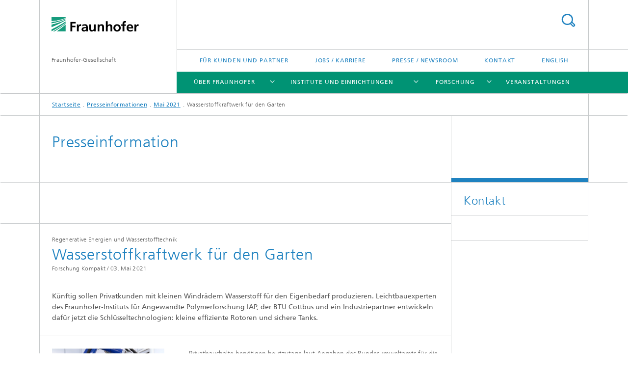

--- FILE ---
content_type: text/html;charset=utf-8
request_url: https://www.fraunhofer.de/de/presse/presseinformationen/2021/mai-2021/wasserstoffkraftwerk-fuer-den-garten.html
body_size: 13183
content:
<!DOCTYPE html>
<html lang="de" class="">
<head>
    <meta charset="utf-8"/>
    <meta http-equiv="X-UA-Compatible" content="IE=edge"/>
    <meta name="viewport" content="width=device-width, initial-scale=1, user-scalable=yes"/>
    <title>Wasserstoffkraftwerk für den Garten</title>

    <!-- Avoid annoying toolbar on images in Internet Explorer -->
    <meta http-equiv="imagetoolbar" content="no" />
    <!-- Information for Robots -->
    <meta name="robots" content="noodp,noydir,index,follow" />
    <link rel="alternate" href="https://www.fraunhofer.de/en/press/research-news/2021/may-2021/hydrogen-power-plant-for-the-garden.html" hreflang="en"/>
    <!-- open graph and twitter share meta data -->
    <meta property="og:title" content="Wasserstoffkraftwerk für den Garten"/>
    <meta property="og:description" content="Künftig sollen Privatkunden mit kleinen Windrädern Wasserstoff für den Eigen-bedarf produzieren. Leichtbauexperten des Fraunhofer-Instituts für Angewandte Polymerforschung IAP, der BTU Cottbus und ein Industriepartner entwickeln dafür jetzt die Schlüsseltechnologien: kleine effiziente Rotoren und sichere Tanks.
"/>
    <meta property="og:url" content="https://www.fraunhofer.de/de/presse/presseinformationen/2021/mai-2021/wasserstoffkraftwerk-fuer-den-garten.html"/>
    <meta property="og:type" content="website"/>
    <meta property="og:site_name" content="Fraunhofer-Gesellschaft"/>
        <meta http-equiv="last-modified" content="2021-05-03T12:30:06.599Z" />
	<meta name="pubdate" content="2021-05-03T14:30:06.599+02:00" />
    <meta name="copyright" content="Copyright" />
    <meta name="description" content="Künftig sollen Privatkunden mit kleinen Windrädern Wasserstoff für den Eigen-bedarf produzieren. Leichtbauexperten des Fraunhofer-Instituts für Angewandte Polymerforschung IAP, der BTU Cottbus und ein Industriepartner entwickeln dafür jetzt die Schlüsseltechnologien: kleine effiziente Rotoren und sichere Tanks.
" />
    <meta name="keywords" content="Fraunhofer IAP" />
    <!-- / LEGACY meta tags end -->

    <!--[if !IE]>-->
        <link rel="stylesheet" href="/etc.clientlibs/fraunhofer/ui/website/css/fraunhofer.min.3ed9d7d677cdf827963599044315a9d6.css" type="text/css">
<!--<![endif]-->

    <!--[if gt IE 8]>
    	<![endif]-->

    <!-- HTML5 shim and Respond.js for IE8 support of HTML5 elements and media queries -->
    <!--[if lte IE 8]>
        <link rel="stylesheet" href="/etc.clientlibs/fraunhofer/ui/website/css/lte_ie8.min.css" type="text/css">
<script src="/etc.clientlibs/fraunhofer/ui/website/js/lte_ie8.min.js"></script>
<![endif]-->
    
    <!-- Favorite icon -->
    <link rel="shortcut icon" href="/static/css/fraunhofer/resources/img/favicons/favicon_16x16.ico" type="image/x-icon"/>
	<link rel="apple-touch-icon" sizes="180x180" href="/static/css/fraunhofer/resources/img/favicons/apple-touch-icon_180x180.png">
	<meta name="msapplication-TileColor" content="#ffffff">
	<meta name="msapplication-TileImage" content="/static/css/fraunhofer/resources/img/favicons/mstile-144x144.png">
	<link rel="icon" type="image/png" href="/static/css/fraunhofer/resources/img/favicons/favicon_32x32.png" sizes="32x32">
	<link rel="icon" type="image/png" href="/static/css/fraunhofer/resources/img/favicons/favicon_96x96.png" sizes="96x96">
	<link rel="icon" type="image/svg+xml" href="/static/css/fraunhofer/resources/img/favicons/favicon.svg" sizes="any">
	
    <!-- Platform for Internet Content Selection (PICS) self-rating -->
    <link rel="meta" href="/static/css/fraunhofer/resources/pics.rdf" type="application/rdf+xml" title="PICS labels"/>
    <!-- Open Search -->
    <link rel="search" type="application/opensearchdescription+xml" title="Fraunhofer-Gesellschaft" href="/de.opensearch.xml"/>
        <link rel="alternate" type="application/rss+xml" title="Fraunhofer Presseinformationen" href="https://www.fraunhofer.de/de/rss/presse.rss"/>
	<link rel="alternate" type="application/rss+xml" title="Fraunhofer-Veranstaltungen" href="https://www.fraunhofer.de/de/rss/veranstaltungen.rss"/>
	</head>
<body class="col-3" itemtype="https://schema.org/WebPage" itemscope="itemscope">
    <div class="fhg-wrapper">
        <header>
    <input type="hidden" class="available-languages-servlet-path" data-path="/de/presse/presseinformationen/2021/mai-2021/wasserstoffkraftwerk-fuer-den-garten/jcr:content.languages.json" />
<div class="fhg-header">
    <div class="fhg-grid">
        <div class="row1">
            <div class="fhg-grid-item fhg-grid-3-2-1-1 section-search">
                <section role="search">
                    <form method="get" action="/de/suche.html" id="search-form" data-suggest-url="/bin/wcm/enterprisesearch/suggest">
                        <div>
                            <input type="hidden" name="_charset_" value="UTF-8" />
                            <input name="numberResults"
                                value="10" type="hidden" />
                            <input name="page" value="1" type="hidden" />

                            <input id="search-query-default-foo" disabled="disabled" value="Suchbegriff" type="hidden"/>
                            <input name="lang" id="search-query-default-foo-hidden" value="de" type="hidden"/>

                            <input type="text" autocomplete="off" name="queryString"
                                id="wasserstoffkraftwerk\u002Dfuer\u002Dden\u002DgartensearchQuery" class="hasDefault ac_input queryStringContentHeader" maxlength="100"/>

                        </div>
                        <button type="submit">Titel - Suche</button>
                    </form>
                </section>
            </div>

            <div class="fhg-grid-item fhg-grid-1-1-1-1 section-title">
                <a href="/"><div class="logo-heading">
                    	<img class="logo" alt="Fraunhofer Homepage" title="" src="/content/dam/zv/fhg.svg"/>
                        Fraunhofer-Gesellschaft</div>
                </a></div>
        </div>


        <div class="row2">
            <div class="fhg-grid-item fhg-grid-1-1-1-1 section-about text-site-identifier">
                <a href="/">Fraunhofer-Gesellschaft</a></div>

            <div class="fhg-grid-item fhg-grid-3-2-1-1 section-nav" id="menu">
                <div class="row2-1">

                    <div class="fhg-grid-item section-menu-plus">
                        <nav>
                            <ul>
                                <li><a href="/de/fuer-kunden-und-partner.html">Für Kunden und Partner</a></li>
                                <li><a href="/de/jobs-und-karriere.html">Jobs / Karriere</a></li>
                                <li><a href="/de/presse-newsroom.html">Presse / Newsroom</a></li>
                                <li><a href="/de/kontakt-zentrale.html">Kontakt</a></li>
                                <li class="lang"><a href="/en/press/research-news/2021/may-2021/hydrogen-power-plant-for-the-garden.html">English</a></li>
                                        </ul>
                        </nav>
                    </div>
                </div>

                <div class="nav-fhg" id="nav"><div class="section-menu show-lvl-3">
        <nav>
            <ul class="fhg-mainmenu">
            <li class="lvl-1  showInHeader">
	                <span class="navigable"><a href="/de/fuer-kunden-und-partner.html">Für Kunden und Partner</a></span>
	                        <div class="submenu">
	                        	<span class="btn close">[X]</span>
	                        	<span class="mainmenu-title follow-link"><a href="/de/fuer-kunden-und-partner.html">Für Kunden und Partner</a></span>
	                            <ul>
	                                <li class="lvl-2">
                                            <a href="/de/fuer-kunden-und-partner/anlagen-maschinen-und-fahrzeugbau.html">Anlagen-, Maschinen- und Fahrzeugbau</a></li>
	                                <li class="lvl-2">
                                            <a href="/de/fuer-kunden-und-partner/bauwirtschaft.html">Bauwirtschaft</a></li>
	                                <li class="lvl-2">
                                            <a href="/de/fuer-kunden-und-partner/chemische-industrie.html">Chemische Industrie</a></li>
	                                <li class="lvl-2">
                                            <a href="/de/fuer-kunden-und-partner/digitalwirtschaft.html">Digitalwirtschaft</a></li>
	                                <li class="lvl-2">
                                            <a href="/de/fuer-kunden-und-partner/energiewirtschaft.html">Energiewirtschaft</a></li>
	                                <li class="lvl-2">
                                            <a href="/de/fuer-kunden-und-partner/ernaehrungswirtschaft.html">Ernährungswirtschaft</a></li>
	                                <li class="lvl-2">
                                            <a href="/de/fuer-kunden-und-partner/gesundheitswirtschaft.html">Gesundheitswirtschaft</a></li>
	                                <li class="lvl-2">
                                            <a href="/de/fuer-kunden-und-partner/luft-und-raumfahrtwirtschaft.html">Luft- und Raumfahrttechnik</a></li>
	                                <li class="lvl-2">
                                            <a href="/de/fuer-kunden-und-partner/mobilitaetswirtschaft.html">Mobilitätswirtschaft</a></li>
	                                <li class="lvl-2">
                                            <a href="/de/fuer-kunden-und-partner/oeffentlicher-sektor.html">Öffentlicher Sektor</a></li>
	                                </ul>
	                        </div>
	                    </li>
			<li class="lvl-1 ">
	                <span class="navigable"><a href="/de/ueber-fraunhofer.html">Über Fraunhofer</a></span>
	                        <div class="submenu">
	                        	<span class="btn close">[X]</span>
	                        	<span class="mainmenu-title follow-link"><a href="/de/ueber-fraunhofer.html">Über Fraunhofer</a></span>
	                            <ul>
	                                <li class="lvl-2 is-expandable">
                                            <span class="follow-link navigable"><a href="/de/ueber-fraunhofer/profil-struktur.html">Profil / Struktur</a></span>

		                                            <ul>
		                                                <li class="lvl-3">
		                                                        <a href="/de/ueber-fraunhofer/profil-struktur/ideen-von-heute-innovationen-fuer-morgen.html">Ideen von heute – Innovationen für morgen</a></li>
		                                                <li class="lvl-3">
		                                                        <a href="/de/ueber-fraunhofer/profil-struktur/zahlen-und-fakten.html">Zahlen und Fakten</a></li>
		                                                <li class="lvl-3">
		                                                        <a href="/de/ueber-fraunhofer/profil-struktur/vorstand.html">Vorstand / Präsidium</a></li>
		                                                <li class="lvl-3">
		                                                        <a href="/de/ueber-fraunhofer/profil-struktur/archiv-positionspapiere.html">Archiv Fraunhofer-Positionen</a></li>
		                                                <li class="lvl-3">
		                                                        <a href="/de/ueber-fraunhofer/profil-struktur/personal-und-unternehmenskultur.html">Personal und Unternehmenskultur</a></li>
		                                                <li class="lvl-3">
		                                                        <a href="/de/ueber-fraunhofer/profil-struktur/organe-gremien.html">Organe / Gremien</a></li>
		                                                <li class="lvl-3">
		                                                        <a href="/de/ueber-fraunhofer/profil-struktur/kooperation-mit-hochschulen.html">Kooperation mit Hochschulen</a></li>
		                                                <li class="lvl-3">
		                                                        <a href="/de/ueber-fraunhofer/profil-struktur/geschichte-fraunhofer.html">Geschichte der Fraunhofer-Gesellschaft</a></li>
		                                                <li class="lvl-3">
		                                                        <a href="/de/ueber-fraunhofer/profil-struktur/ehrenzeichen.html">Ehrenzeichen</a></li>
		                                                <li class="lvl-3">
		                                                        <a href="/de/ueber-fraunhofer/profil-struktur/social-media.html">Social-Media-Netiquette</a></li>
		                                                </ul>
                                                </li>
	                                <li class="lvl-2 is-expandable">
                                            <span class="follow-link navigable"><a href="/de/ueber-fraunhofer/nachhaltigkeit.html">Unser Nachhaltigkeitsverständnis</a></span>

		                                            <ul>
		                                                <li class="lvl-3">
		                                                        <a href="/de/ueber-fraunhofer/nachhaltigkeit/forschen-fuer-eine-bessere-welt.html">Forschen für eine bessere Welt</a></li>
		                                                <li class="lvl-3">
		                                                        <a href="/de/ueber-fraunhofer/nachhaltigkeit/verantwortungsvolle-unternehmensgestaltung.html">Verantwortungsvolle Unternehmensgestaltung</a></li>
		                                                <li class="lvl-3">
		                                                        <a href="/de/ueber-fraunhofer/nachhaltigkeit/gesellschaftliches-engagement.html">Gesellschaftliches Engagement</a></li>
		                                                </ul>
                                                </li>
	                                <li class="lvl-2 is-expandable">
                                            <span class="follow-link navigable"><a href="/de/ueber-fraunhofer/wissenschaftspolitik.html">Wissenschaftspolitik</a></span>

		                                            <ul>
		                                                <li class="lvl-3">
		                                                        <span class="navigable"><a href="/de/ueber-fraunhofer/wissenschaftspolitik/wissenschaftspolitische-empfehlungen-und-standpunkte.html">Politische Positionen</a></span>
		
		                                                                <ul>
		                                                                    <li class="lvl-4">
		                                                                            <a href="/de/ueber-fraunhofer/wissenschaftspolitik/wissenschaftspolitische-empfehlungen-und-standpunkte/impulse-zur-bundestagswahl-2021.html">Archiv: Politik-Papiere zur Bundestagswahl 2021</a></li>
		                                                                    <li class="lvl-4">
		                                                                            <a href="/de/ueber-fraunhofer/wissenschaftspolitik/wissenschaftspolitische-empfehlungen-und-standpunkte/positionspapiere-zur-bundestagswahl-2025.html">Archiv: Positionspapiere zur Bundestagswahl 2025</a></li>
		                                                                    </ul>
		                                                            </li>
		                                                <li class="lvl-3">
		                                                        <a href="/de/ueber-fraunhofer/wissenschaftspolitik/politik-informationen-formate.html">Politische Formate</a></li>
		                                                <li class="lvl-3">
		                                                        <a href="/de/ueber-fraunhofer/wissenschaftspolitik/kontakt-fraunhofer-wissenschaftspolitik.html">Das Team der Wissenschaftspolitik</a></li>
		                                                <li class="lvl-3">
		                                                        <a href="/de/ueber-fraunhofer/wissenschaftspolitik/StellungnahmenAllianzderWissenschaftsorganisationen.html">Allianz der Wissenschaftsorganisationen</a></li>
		                                                <li class="lvl-3">
		                                                        <a href="/de/ueber-fraunhofer/wissenschaftspolitik/downloadbereich.html">Fraunhofer Morgen-Radar Downloadbereich</a></li>
		                                                <li class="lvl-3">
		                                                        <a href="/de/ueber-fraunhofer/wissenschaftspolitik/wissenschaftspolitische-empfehlungen-und-standpunkte1.html">Positionen zur Hightech-Agenda</a></li>
		                                                <li class="lvl-3">
		                                                        <a href="/de/ueber-fraunhofer/wissenschaftspolitik/Transparenz-und-Selbstverstaendnis.html">Transparenz und Selbstverständnis</a></li>
		                                                </ul>
                                                </li>
	                                <li class="lvl-2 is-expandable">
                                            <span class="follow-link navigable"><a href="/de/ueber-fraunhofer/wissenschaftliche-exzellenz.html">Wissenschaftliche Exzellenz</a></span>

		                                            <ul>
		                                                <li class="lvl-3">
		                                                        <span class="navigable"><a href="/de/ueber-fraunhofer/wissenschaftliche-exzellenz/wissenschaftspreise.html">Preise und Ehrungen</a></span>
		
		                                                                <ul>
		                                                                    <li class="lvl-4">
		                                                                            <a href="/de/ueber-fraunhofer/wissenschaftliche-exzellenz/wissenschaftspreise/fellowships.html">Fellowships</a></li>
		                                                                    <li class="lvl-4">
		                                                                            <a href="/de/ueber-fraunhofer/wissenschaftliche-exzellenz/wissenschaftspreise/hugo-geiger-preis.html">Hugo-Geiger-Preis</a></li>
		                                                                    </ul>
		                                                            </li>
		                                                <li class="lvl-3">
		                                                        <span class="navigable"><a href="/de/ueber-fraunhofer/wissenschaftliche-exzellenz/fraunhofer-preisverleihung.html">Fraunhofer-Preisverleihung</a></span>
		
		                                                                <ul>
		                                                                    <li class="lvl-4">
		                                                                            <a href="/de/ueber-fraunhofer/wissenschaftliche-exzellenz/fraunhofer-preisverleihung/2025.html">Fraunhofer-Preisverleihung 2025</a></li>
		                                                                    </ul>
		                                                            </li>
		                                                <li class="lvl-3">
		                                                        <a href="/de/ueber-fraunhofer/wissenschaftliche-exzellenz/exzellenzinitiative-bmbf.html">Exzellenzinitiative</a></li>
		                                                <li class="lvl-3">
		                                                        <a href="/de/ueber-fraunhofer/wissenschaftliche-exzellenz/pakt-fuer-forschung-und-innovation.html">Pakt für Forschung und Innovation</a></li>
		                                                </ul>
                                                </li>
	                                <li class="lvl-2">
                                            <a href="/de/ueber-fraunhofer/compliance.html">Compliance bei Fraunhofer</a></li>
	                                </ul>
	                        </div>
	                    </li>
			<li class="lvl-1 ">
	                <span class="navigable"><a href="/de/institute.html">Institute und Einrichtungen</a></span>
	                        <div class="submenu">
	                        	<span class="btn close">[X]</span>
	                        	<span class="mainmenu-title follow-link"><a href="/de/institute.html">Institute und Einrichtungen</a></span>
	                            <ul>
	                                <li class="lvl-2 is-expandable">
                                            <span class="follow-link navigable"><a href="/de/institute/institute-einrichtungen-deutschland.html">Fraunhofer-Institute und -Einrichtungen Deutschland</a></span>

		                                            <ul>
		                                                <li class="lvl-3">
		                                                        <span class="navigable"><a href="/de/institute/institute-einrichtungen-deutschland/fraunhofer-verbuende.html">Fraunhofer-Verbünde</a></span>
		
		                                                                <ul>
		                                                                    <li class="lvl-4">
		                                                                            <a href="/de/institute/institute-einrichtungen-deutschland/fraunhofer-verbuende/energietechnologien-und-klimaschutz.html">Energietechnologien und Klimaschutz</a></li>
		                                                                    <li class="lvl-4">
		                                                                            <a href="/de/institute/institute-einrichtungen-deutschland/fraunhofer-verbuende/gesundheit.html">Gesundheit</a></li>
		                                                                    <li class="lvl-4">
		                                                                            <a href="/de/institute/institute-einrichtungen-deutschland/fraunhofer-verbuende/innovationsforschung.html">Innovationsforschung</a></li>
		                                                                    <li class="lvl-4">
		                                                                            <a href="/de/institute/institute-einrichtungen-deutschland/fraunhofer-verbuende/IuK-technologie.html">IUK-Technologie</a></li>
		                                                                    <li class="lvl-4">
		                                                                            <a href="/de/institute/institute-einrichtungen-deutschland/fraunhofer-verbuende/Light-Surfaces.html">Light & Surfaces</a></li>
		                                                                    <li class="lvl-4">
		                                                                            <a href="/de/institute/institute-einrichtungen-deutschland/fraunhofer-verbuende/Mikroelektronik.html">Mikroelektronik</a></li>
		                                                                    <li class="lvl-4">
		                                                                            <a href="/de/institute/institute-einrichtungen-deutschland/fraunhofer-verbuende/Produktion.html">Produktion</a></li>
		                                                                    <li class="lvl-4">
		                                                                            <a href="/de/institute/institute-einrichtungen-deutschland/fraunhofer-verbuende/ressourcentechnologien-und-biooekonomie.html">Ressourcentechnologien und Bioökonomie</a></li>
		                                                                    <li class="lvl-4">
		                                                                            <a href="/de/institute/institute-einrichtungen-deutschland/fraunhofer-verbuende/werkstoffe-bauteile-materials.html">Werkstoffe, Bauteile – Materials</a></li>
		                                                                    <li class="lvl-4">
		                                                                            <a href="/de/institute/institute-einrichtungen-deutschland/fraunhofer-verbuende/verteidigung-vorbeugung-und-sicherheit.html">Verteidigung, Vorbeugung und Sicherheit</a></li>
		                                                                    </ul>
		                                                            </li>
		                                                <li class="lvl-3">
		                                                        <span class="navigable"><a href="/de/institute/institute-einrichtungen-deutschland/fraunhofer-allianzen.html">Fraunhofer-Allianzen</a></span>
		
		                                                                <ul>
		                                                                    <li class="lvl-4">
		                                                                            <a href="/de/institute/institute-einrichtungen-deutschland/fraunhofer-allianzen/automobilproduktion.html">Automobilproduktion</a></li>
		                                                                    <li class="lvl-4">
		                                                                            <a href="/de/institute/institute-einrichtungen-deutschland/fraunhofer-allianzen/aviation-and-space.html">Aviation and Space</a></li>
		                                                                    <li class="lvl-4">
		                                                                            <a href="/de/institute/institute-einrichtungen-deutschland/fraunhofer-allianzen/batterien.html">Batterien</a></li>
		                                                                    <li class="lvl-4">
		                                                                            <a href="/de/institute/institute-einrichtungen-deutschland/fraunhofer-allianzen/bau.html">Bau</a></li>
		                                                                    <li class="lvl-4">
		                                                                            <a href="/de/institute/institute-einrichtungen-deutschland/fraunhofer-allianzen/big-data-and-artificial-intelligence.html">Big Data AI</a></li>
		                                                                    <li class="lvl-4">
		                                                                            <a href="/de/institute/institute-einrichtungen-deutschland/fraunhofer-allianzen/chemie.html">Chemie</a></li>
		                                                                    <li class="lvl-4">
		                                                                            <a href="/de/institute/institute-einrichtungen-deutschland/fraunhofer-allianzen/energie.html">Energie</a></li>
		                                                                    <li class="lvl-4">
		                                                                            <a href="/de/institute/institute-einrichtungen-deutschland/fraunhofer-allianzen/food.html">Ernährungswirtschaft</a></li>
		                                                                    <li class="lvl-4">
		                                                                            <a href="/de/institute/institute-einrichtungen-deutschland/fraunhofer-allianzen/syswasser.html">SysWasser</a></li>
		                                                                    <li class="lvl-4">
		                                                                            <a href="/de/institute/institute-einrichtungen-deutschland/fraunhofer-allianzen/verkehr.html">Verkehr</a></li>
		                                                                    </ul>
		                                                            </li>
		                                                <li class="lvl-3">
		                                                        <span class="navigable"><a href="/de/institute/institute-einrichtungen-deutschland/cluster-of-excellence.html">Fraunhofer Cluster of Excellence</a></span>
		
		                                                                <ul>
		                                                                    <li class="lvl-4">
		                                                                            <a href="/de/institute/institute-einrichtungen-deutschland/cluster-of-excellence/advanced-photon-sources.html">Advanced Photon Sources </a></li>
		                                                                    <li class="lvl-4">
		                                                                            <a href="/de/institute/institute-einrichtungen-deutschland/cluster-of-excellence/circular-plastics-economy.html">Circular Plastics Economy</a></li>
		                                                                    <li class="lvl-4">
		                                                                            <a href="/de/institute/institute-einrichtungen-deutschland/cluster-of-excellence/cognitive-internet-technologies.html">Cognitive Internet Technologies </a></li>
		                                                                    <li class="lvl-4">
		                                                                            <a href="/de/institute/institute-einrichtungen-deutschland/cluster-of-excellence/immune-mediated-diseases.html">Immune-Mediated Diseases</a></li>
		                                                                    <li class="lvl-4">
		                                                                            <a href="/de/institute/institute-einrichtungen-deutschland/cluster-of-excellence/integrated-energy-systems.html">Integrated Energy Systems</a></li>
		                                                                    <li class="lvl-4">
		                                                                            <a href="/de/institute/institute-einrichtungen-deutschland/cluster-of-excellence/programmable-materials.html">Programmable Materials</a></li>
		                                                                    </ul>
		                                                            </li>
		                                                </ul>
                                                </li>
	                                <li class="lvl-2 is-expandable">
                                            <span class="follow-link navigable"><a href="/de/institute/kooperationen.html">Kooperationen</a></span>

		                                            <ul>
		                                                <li class="lvl-3">
		                                                        <a href="/de/institute/kooperationen/forschungsfabrik-mikroelektronik-deutschland.html">Forschungsfabrik Mikroelektronik Deutschland (FMD)</a></li>
		                                                <li class="lvl-3">
		                                                        <a href="/de/institute/kooperationen/fraunhofer-kompetenznetzwerk-quantencomputing.html">Fraunhofer-Kompetenznetzwerk Quantencomputing</a></li>
		                                                <li class="lvl-3">
		                                                        <span class="navigable"><a href="/de/institute/kooperationen/leistungszentren.html">Leistungszentren</a></span>
		
		                                                                <ul>
		                                                                    <li class="lvl-4">
		                                                                            <a href="/de/institute/kooperationen/leistungszentren/dynaflex.html">DYNAFLEX® – Technologien für die Energie- und Rohstoffwende, Oberhausen</a></li>
		                                                                    <li class="lvl-4">
		                                                                            <a href="/de/institute/kooperationen/leistungszentren/einzelzelltechnologien.html">Einzelzelltechnologien</a></li>
		                                                                    <li class="lvl-4">
		                                                                            <a href="/de/institute/kooperationen/leistungszentren/leistungszentrum-elektroniksysteme-erlangen.html">Elektroniksysteme, Erlangen</a></li>
		                                                                    <li class="lvl-4">
		                                                                            <a href="/de/institute/kooperationen/leistungszentren/leistungszentrum-funktionsintegration-mikro-nanoelektronik-dresden-chemnitz.html">Funktionsintegration für die Mikro-/Nanoelektronik, Dresden und Chemnitz</a></li>
		                                                                    <li class="lvl-4">
		                                                                            <a href="/de/institute/kooperationen/leistungszentren/greenmat4h2-nachhaltige-materialien-fuer-die-wasserstoffwirtschaft.html">GreenMat4H2 – Nachhaltige Materialien für die Wasserstoffwirtschaft, Rhein-Main-Gebiet</a></li>
		                                                                    <li class="lvl-4">
		                                                                            <a href="/de/institute/kooperationen/leistungszentren/industrialized-additive-manufacturing.html">Industrialized Additive Manufacturing (IAMHH®), Metropolregion Hamburg</a></li>
		                                                                    <li class="lvl-4">
		                                                                            <a href="/de/institute/kooperationen/leistungszentren/theranova.html">Innovative Therapeutika (TheraNova), Rhein/Main-Region</a></li>
		                                                                    <li class="lvl-4">
		                                                                            <a href="/de/institute/kooperationen/leistungszentren/funktionsintegration-integration-biologischer-und-physikalisch-chemischer-materialfunktionen.html">Integration biologischer und physikalisch-chemischer Materialfunktionen, Potsdam-Golm</a></li>
		                                                                    <li class="lvl-4">
		                                                                            <a href="/de/institute/kooperationen/leistungszentren/intelligente-signalanalyse-und-assistenzsysteme.html">Intelligente Signalanalyse- und Assistenzsysteme – InSignA, Ilmenau</a></li>
		                                                                    <li class="lvl-4">
		                                                                            <a href="/de/institute/kooperationen/leistungszentren/vernetzte-adaptive-produktion.html">International Center for Networked, Adaptive Production, Aachen</a></li>
		                                                                    <li class="lvl-4">
		                                                                            <a href="/de/institute/kooperationen/leistungszentren/logistik-und-it.html">Logistik und IT, Dortmund</a></li>
		                                                                    <li class="lvl-4">
		                                                                            <a href="/de/institute/kooperationen/leistungszentren/medizin-und-pharmatechnologie.html">Medizin- und Pharmatechnologie, Hannover/Braunschweig/Lübeck</a></li>
		                                                                    <li class="lvl-4">
		                                                                            <a href="/de/institute/kooperationen/leistungszentren/leistungszentrum-nachhaltigkeit-freiburg.html">Nachhaltigkeit, Freiburg</a></li>
		                                                                    <li class="lvl-4">
		                                                                            <a href="/de/institute/kooperationen/leistungszentren/photonik-jena.html">Photonik, Jena</a></li>
		                                                                    <li class="lvl-4">
		                                                                            <a href="/de/institute/kooperationen/leistungszentren/profilregion-mobilitaetssysteme-karlsruhe.html">KAMO Karlsruhe Mobility</a></li>
		                                                                    <li class="lvl-4">
		                                                                            <a href="/de/institute/kooperationen/leistungszentren/sensor-intelligenz.html">Sensor-Intelligenz, Saarland</a></li>
		                                                                    <li class="lvl-4">
		                                                                            <a href="/de/institute/kooperationen/leistungszentren/sichere-vernetzte-systeme.html">Sichere Vernetzte Systeme, Garching</a></li>
		                                                                    <li class="lvl-4">
		                                                                            <a href="/de/institute/kooperationen/leistungszentren/simulations-und-software-basierte-innovation.html">Simulations- und Software-basierte Innovation, Kaiserslautern</a></li>
		                                                                    <li class="lvl-4">
		                                                                            <a href="/de/institute/kooperationen/leistungszentren/smart-production-materials.html">Smart Production and Materials, Chemnitz</a></li>
		                                                                    <li class="lvl-4">
		                                                                            <a href="/de/institute/kooperationen/leistungszentren/terahertzsensorik.html">Terahertzsensorik</a></li>
		                                                                    </ul>
		                                                            </li>
		                                                <li class="lvl-3">
		                                                        <a href="/de/institute/kooperationen/lernlabor-cybersicherheit.html">Lernlabor Cybersicherheit</a></li>
		                                                <li class="lvl-3">
		                                                        <a href="/de/institute/kooperationen/max-planck-school-of-photonics.html">Max Planck School of Photonics</a></li>
		                                                <li class="lvl-3">
		                                                        <a href="/de/institute/kooperationen/max-planck-kooperationen.html">Max-Planck-Kooperationen</a></li>
		                                                <li class="lvl-3">
		                                                        <a href="/de/institute/kooperationen/nationales-forschungszentrum-fuer-angewandte-cybersicherheit-athene.html">Nationales Forschungs­zentrum für angewandte Cyber­sicher­heit ATHENE</a></li>
		                                                </ul>
                                                </li>
	                                <li class="lvl-2 is-expandable">
                                            <span class="follow-link navigable"><a href="/de/institute/international.html">Fraunhofer weltweit</a></span>

		                                            <ul>
		                                                <li class="lvl-3">
		                                                        <span class="navigable"><a href="/de/institute/international/europa.html">Europa</a></span>
		
		                                                                <ul>
		                                                                    <li class="lvl-4">
		                                                                            <a href="/de/institute/international/europa/fraunhofer-bruessel.html">Brüssel / EU</a></li>
		                                                                    <li class="lvl-4">
		                                                                            <a href="/de/institute/international/europa/italy.html">Italien</a></li>
		                                                                    <li class="lvl-4">
		                                                                            <a href="/de/institute/international/europa/austria-research.html">Österreich</a></li>
		                                                                    <li class="lvl-4">
		                                                                            <a href="/de/institute/international/europa/portugal-research.html">Portugal</a></li>
		                                                                    <li class="lvl-4">
		                                                                            <a href="/de/institute/international/europa/fcc.html">Schweden</a></li>
		                                                                    <li class="lvl-4">
		                                                                            <a href="/de/institute/international/europa/uk-research-ltd.html">Vereinigtes Königreich</a></li>
		                                                                    </ul>
		                                                            </li>
		                                                <li class="lvl-3">
		                                                        <span class="navigable"><a href="/de/institute/international/nord-suedamerika.html">Nord- und Südamerika</a></span>
		
		                                                                <ul>
		                                                                    <li class="lvl-4">
		                                                                            <a href="/de/institute/international/nord-suedamerika/fraunhofer-kanada.html">Kanada</a></li>
		                                                                    <li class="lvl-4">
		                                                                            <a href="/de/institute/international/nord-suedamerika/fraunhofer-usa.html">USA</a></li>
		                                                                    <li class="lvl-4">
		                                                                            <a href="/de/institute/international/nord-suedamerika/fraunhofer-brasilien.html">Brasilien</a></li>
		                                                                    <li class="lvl-4">
		                                                                            <a href="/de/institute/international/nord-suedamerika/fraunhofer-chile.html">Chile</a></li>
		                                                                    </ul>
		                                                            </li>
		                                                <li class="lvl-3">
		                                                        <span class="navigable"><a href="/de/institute/international/asien.html">Asien</a></span>
		
		                                                                <ul>
		                                                                    <li class="lvl-4">
		                                                                            <a href="/de/institute/international/asien/singapur.html">Singapur</a></li>
		                                                                    <li class="lvl-4">
		                                                                            <a href="/de/institute/international/asien/china.html">China</a></li>
		                                                                    <li class="lvl-4">
		                                                                            <a href="/de/institute/international/asien/indien.html">Indien</a></li>
		                                                                    <li class="lvl-4">
		                                                                            <a href="/de/institute/international/asien/japan.html">Japan</a></li>
		                                                                    <li class="lvl-4">
		                                                                            <a href="/de/institute/international/asien/korea.html">Korea</a></li>
		                                                                    </ul>
		                                                            </li>
		                                                <li class="lvl-3">
		                                                        <a href="/de/institute/international/afrika.html">Afrika</a></li>
		                                                <li class="lvl-3">
		                                                        <a href="/de/institute/international/naher-osten.html">Naher Osten</a></li>
		                                                <li class="lvl-3">
		                                                        <a href="/de/institute/international/netzwerke.html">Internationale Netzwerke</a></li>
		                                                <li class="lvl-3">
		                                                        <a href="/de/institute/international/internationalisierungsstrategie.html">Internationalisierungsstrategie</a></li>
		                                                </ul>
                                                </li>
	                                </ul>
	                        </div>
	                    </li>
			<li class="lvl-1 ">
	                <span class="navigable"><a href="/de/forschung.html">Forschung</a></span>
	                        <div class="submenu">
	                        	<span class="btn close">[X]</span>
	                        	<span class="mainmenu-title follow-link"><a href="/de/forschung.html">Forschung</a></span>
	                            <ul>
	                                <li class="lvl-2 is-expandable">
                                            <span class="follow-link navigable"><a href="/de/forschung/fraunhofer-strategische-forschungsfelder.html">Fraunhofer Strategische Forschungsfelder</a></span>

		                                            <ul>
		                                                <li class="lvl-3">
		                                                        <a href="/de/forschung/fraunhofer-strategische-forschungsfelder/biooekonomie.html">Bioökonomie</a></li>
		                                                <li class="lvl-3">
		                                                        <a href="/de/forschung/fraunhofer-strategische-forschungsfelder/intelligente-medizin.html">Intelligente Medizin</a></li>
		                                                <li class="lvl-3">
		                                                        <a href="/de/forschung/fraunhofer-strategische-forschungsfelder/kuenstliche-intelligenz.html">Künstliche Intelligenz</a></li>
		                                                <li class="lvl-3">
		                                                        <a href="/de/forschung/fraunhofer-strategische-forschungsfelder/next-generation-computing.html">Next Generation Computing</a></li>
		                                                <li class="lvl-3">
		                                                        <a href="/de/forschung/fraunhofer-strategische-forschungsfelder/quantentechnologien.html">Quantentechnologien</a></li>
		                                                <li class="lvl-3">
		                                                        <a href="/de/forschung/fraunhofer-strategische-forschungsfelder/ressourceneffizienz-klimatechnologien.html">Ressourceneffizienz & Klimatechnologien</a></li>
		                                                <li class="lvl-3">
		                                                        <span class="navigable"><a href="/de/forschung/fraunhofer-strategische-forschungsfelder/wasserstofftechnologien.html">Wasserstofftechnologien</a></span>
		
		                                                                <ul>
		                                                                    <li class="lvl-4">
		                                                                            <a href="/de/forschung/fraunhofer-strategische-forschungsfelder/wasserstofftechnologien/fraunhofer-wasserstoff-netzwerk.html">Fraunhofer-Wasserstoff-Netzwerk</a></li>
		                                                                    </ul>
		                                                            </li>
		                                                </ul>
                                                </li>
	                                <li class="lvl-2 is-expandable">
                                            <span class="follow-link navigable"><a href="/de/forschung/fraunhofer-initiativen.html">Leitprojekte / Initiativen</a></span>

		                                            <ul>
		                                                <li class="lvl-3">
		                                                        <span class="navigable"><a href="/de/forschung/fraunhofer-initiativen/fraunhofer-leitprojekte.html">Leitprojekte</a></span>
		
		                                                                <ul>
		                                                                    <li class="lvl-4">
		                                                                            <a href="/de/forschung/fraunhofer-initiativen/fraunhofer-leitprojekte/orchester.html">Digitales Ökosystem für eine resiliente und nachhaltige Versorgung mit funktionssicheren Werkstoffen – ORCHESTER</a></li>
		                                                                    <li class="lvl-4">
		                                                                            <a href="/de/forschung/fraunhofer-initiativen/fraunhofer-leitprojekte/ammonvektor.html">Grünes Ammoniak als dezentraler, sektorenübergreifender Energievektor für die deutsche Energiewende – AmmonVektor</a></li>
		                                                                    <li class="lvl-4">
		                                                                            <a href="/de/forschung/fraunhofer-initiativen/fraunhofer-leitprojekte/bau-dns.html">Ganzheitliches Verfahren für eine nachhaltige, modulare und zirkuläre Gebäudesanierung – BAU-DNS</a></li>
		                                                                    <li class="lvl-4">
		                                                                            <a href="/de/forschung/fraunhofer-initiativen/fraunhofer-leitprojekte/elkawe.html">Elektrokalorische Wärmepumpen – ElKaWe</a></li>
		                                                                    <li class="lvl-4">
		                                                                            <a href="/de/forschung/fraunhofer-initiativen/fraunhofer-leitprojekte/emotion.html">Empathische technische Systeme für die resiliente Produktion – EMOTION</a></li>
		                                                                    <li class="lvl-4">
		                                                                            <a href="/de/forschung/fraunhofer-initiativen/fraunhofer-leitprojekte/future-car-production.html">Neue Karosseriekonzepte für einen nachhaltigen Fahrzeugbau –  FutureCarProduction</a></li>
		                                                                    <li class="lvl-4">
		                                                                            <a href="/de/forschung/fraunhofer-initiativen/fraunhofer-leitprojekte/manitu.html">Materialien für nachhaltige Tandemsolarzellen – MaNiTU</a></li>
		                                                                    <li class="lvl-4">
		                                                                            <a href="/de/forschung/fraunhofer-initiativen/fraunhofer-leitprojekte/qmag.html">Quantenmagnetometrie – QMag</a></li>
		                                                                    <li class="lvl-4">
		                                                                            <a href="/de/forschung/fraunhofer-initiativen/fraunhofer-leitprojekte/RNauto.html">RNAuto – mRNA-Wirkstoffe automatisiert produzieren</a></li>
		                                                                    <li class="lvl-4">
		                                                                            <a href="/de/forschung/fraunhofer-initiativen/fraunhofer-leitprojekte/shapid.html">ShaPID – Shaping the Future of Green Chemistry by Process Intensification and Digitalization</a></li>
		                                                                    <li class="lvl-4">
		                                                                            <a href="/de/forschung/fraunhofer-initiativen/fraunhofer-leitprojekte/subi2ma.html">Nachhaltige biobasierte und biohybride Materialien – SUBI2MA</a></li>
		                                                                    <li class="lvl-4">
		                                                                            <a href="/de/forschung/fraunhofer-initiativen/fraunhofer-leitprojekte/swap.html">Heterogene, auslastungsoptimierte Roboterteams und Produktionsarchitekturen – SWAP</a></li>
		                                                                    <li class="lvl-4">
		                                                                            <a href="/de/forschung/fraunhofer-initiativen/fraunhofer-leitprojekte/6g-sentinel.html">Mobilfunk der nächsten Generation – 6G SENTINEL</a></li>
		                                                                    </ul>
		                                                            </li>
		                                                <li class="lvl-3">
		                                                        <a href="/de/forschung/fraunhofer-initiativen/international-data-spaces.html">International Data Spaces</a></li>
		                                                <li class="lvl-3">
		                                                        <a href="/de/forschung/fraunhofer-initiativen/innovationsnetzwerk-morgenstadt.html">Innovationsnetzwerk Morgenstadt</a></li>
		                                                <li class="lvl-3">
		                                                        <a href="/de/forschung/fraunhofer-initiativen/innovation-platform-sustainable-subsea-solutions.html">Innovationsplattform Sustainable Sea and Ocean Solutions ISSS</a></li>
		                                                </ul>
                                                </li>
	                                <li class="lvl-2 is-expandable">
                                            <span class="follow-link navigable"><a href="/de/forschung/leistungsangebot.html">Leistungsangebot</a></span>

		                                            <ul>
		                                                <li class="lvl-3">
		                                                        <a href="/de/forschung/leistungsangebot/forschung-entwicklung.html">Forschung und Entwicklung</a></li>
		                                                <li class="lvl-3">
		                                                        <span class="navigable"><a href="/de/forschung/leistungsangebot/technologietransfer.html">Technologietransfer</a></span>
		
		                                                                <ul>
		                                                                    <li class="lvl-4">
		                                                                            <a href="/de/forschung/leistungsangebot/technologietransfer/kmu-akut-programm--forschung-fuer-den-mittelstand-.html">Programm KMU akut </a></li>
		                                                                    </ul>
		                                                            </li>
		                                                <li class="lvl-3">
		                                                        <a href="/de/forschung/leistungsangebot/wirkung-von-fraunhofer-forschung.html">Wirkung von Fraunhofer-Forschung</a></li>
		                                                <li class="lvl-3">
		                                                        <a href="/de/forschung/leistungsangebot/fortbildung.html">Weiterbildung / Fraunhofer Academy</a></li>
		                                                <li class="lvl-3">
		                                                        <a href="/de/forschung/leistungsangebot/normen-und-standards.html">Normen und Standards</a></li>
		                                                </ul>
                                                </li>
	                                <li class="lvl-2 is-expandable">
                                            <span class="follow-link navigable"><a href="/de/forschung/artikel-2026.html">Artikel 2026</a></span>

		                                            <ul>
		                                                <li class="lvl-3">
		                                                        <a href="/de/forschung/artikel-2026/wissenschaftsjahr-2026-medizin-der-zukunft.html">Wissenschaftsjahr 2026: Medizin der Zukunft </a></li>
		                                                </ul>
                                                </li>
	                                </ul>
	                        </div>
	                    </li>
			<li class="lvl-1  showInHeader">
	                <span><a href="/de/presse-newsroom.html">Presse / Newsroom</a></span>
                    	</li>
			<li class="lvl-1 ">
	                <span><a href="/de/veranstaltungen-messen.html">Veranstaltungen</a></span>
                    	</li>
			<li class="lvl-1  showInHeader">
	                <span class="navigable"><a href="/de/jobs-und-karriere.html">Jobs / Karriere</a></span>
	                        <div class="submenu">
	                        	<span class="btn close">[X]</span>
	                        	<span class="mainmenu-title follow-link"><a href="/de/jobs-und-karriere.html">Jobs / Karriere</a></span>
	                            <ul>
	                                <li class="lvl-2 is-expandable">
                                            <span class="follow-link navigable"><a href="/de/jobs-und-karriere/schueler.html">Schüler*innen & Auszubildende</a></span>

		                                            <ul>
		                                                <li class="lvl-3">
		                                                        <a href="/de/jobs-und-karriere/schueler/praktikum.html">Praktikum</a></li>
		                                                <li class="lvl-3">
		                                                        <a href="/de/jobs-und-karriere/schueler/ausbildung.html">Ausbildung</a></li>
		                                                <li class="lvl-3">
		                                                        <a href="/de/jobs-und-karriere/schueler/dualesstudium.html">Duales Studium</a></li>
		                                                <li class="lvl-3">
		                                                        <a href="/de/jobs-und-karriere/schueler/talentschools.html">Talent Schools</a></li>
		                                                <li class="lvl-3">
		                                                        <a href="/de/jobs-und-karriere/schueler/talenttakeoff.html">Talent Take Off</a></li>
		                                                <li class="lvl-3">
		                                                        <a href="/de/jobs-und-karriere/schueler/jugend-forscht-junior.html">»Jugend forscht junior« bei Fraunhofer </a></li>
		                                                </ul>
                                                </li>
	                                <li class="lvl-2 is-expandable">
                                            <span class="follow-link navigable"><a href="/de/jobs-und-karriere/studierende.html">Student*innen</a></span>

		                                            <ul>
		                                                <li class="lvl-3">
		                                                        <a href="/de/jobs-und-karriere/studierende/Promovieren.html">Promovieren</a></li>
		                                                </ul>
                                                </li>
	                                <li class="lvl-2">
                                            <a href="/de/jobs-und-karriere/berufeinsteigende.html">Berufeinsteiger*innen</a></li>
	                                <li class="lvl-2 is-expandable">
                                            <span class="follow-link navigable"><a href="/de/jobs-und-karriere/berufserfahrene.html">Berufserfahrene</a></span>

		                                            <ul>
		                                                <li class="lvl-3">
		                                                        <a href="/de/jobs-und-karriere/berufserfahrene/fraunhofer-attract.html">Fraunhofer Attract</a></li>
		                                                </ul>
                                                </li>
	                                <li class="lvl-2 is-expandable">
                                            <span class="follow-link navigable"><a href="/de/jobs-und-karriere/wissenschaftler.html">Wissenschaftlerinnen</a></span>

		                                            <ul>
		                                                <li class="lvl-3">
		                                                        <a href="/de/jobs-und-karriere/wissenschaftler/fraunhofertalenta.html">Fraunhofer TALENTA</a></li>
		                                                </ul>
                                                </li>
	                                <li class="lvl-2 is-expandable">
                                            <span class="follow-link navigable"><a href="/de/jobs-und-karriere/arbeitgeber.html">Fraunhofer als Arbeitgeber</a></span>

		                                            <ul>
		                                                <li class="lvl-3">
		                                                        <a href="/de/jobs-und-karriere/arbeitgeber/chancengleichheit-diversity.html">Chancengleichheit & Diversity</a></li>
		                                                <li class="lvl-3">
		                                                        <a href="/de/jobs-und-karriere/arbeitgeber/worklifebalance-gesundheit.html">Work Life Balance & Gesundheit</a></li>
		                                                <li class="lvl-3">
		                                                        <a href="/de/jobs-und-karriere/arbeitgeber/weiterbildung-mentoring.html">Weiterbildung</a></li>
		                                                <li class="lvl-3">
		                                                        <a href="/de/jobs-und-karriere/arbeitgeber/standorte-institute.html">Standorte & Institute</a></li>
		                                                </ul>
                                                </li>
	                                <li class="lvl-2 is-expandable">
                                            <span class="follow-link navigable"><a href="/de/jobs-und-karriere/jobwelten.html">Jobwelten & -bereiche</a></span>

		                                            <ul>
		                                                <li class="lvl-3">
		                                                        <a href="/de/jobs-und-karriere/jobwelten/jobs-ausland.html">Jobs im Ausland</a></li>
		                                                <li class="lvl-3">
		                                                        <a href="/de/jobs-und-karriere/jobwelten/wissenschaft.html">Wissenschaft</a></li>
		                                                <li class="lvl-3">
		                                                        <a href="/de/jobs-und-karriere/jobwelten/technik.html">Technik</a></li>
		                                                <li class="lvl-3">
		                                                        <a href="/de/jobs-und-karriere/jobwelten/verwaltung.html">Verwaltung</a></li>
		                                                </ul>
                                                </li>
	                                <li class="lvl-2">
                                            <a href="/de/jobs-und-karriere/bewerbungprozess-tipps.html">Bewerbungsprozess & -tipps</a></li>
	                                </ul>
	                        </div>
	                    </li>
			<li class="lvl-1  showInHeader">
	                <span><a href="/de/kontakt-zentrale.html">Kontakt</a></span>
                    	</li>
			<li class="more lvl-1" id="morefield"><span class="navigable"><span>Mehr</span></span>
	                <ul></ul>
	            </li>
            </ul>
        </nav>
    </div>
</div>
</div>
        </div>
    </div>
</div>
<div data-emptytext="stage_parsys_hint" class="dummyclass"></div>
<nav class="breadcrumbs text-secondary">

	<div class="drop-down-bar">
		<p>Wo bin ich?</p>
	</div>
	<div class="wrapper">
		<ul>
			<li><a href="/">Startseite</a></li>
					<li><a href="/de/presse/presseinformationen.html">Presseinformationen</a></li>
					<li><a href="/de/presse/presseinformationen/2021/mai-2021.html">Mai 2021</a></li>
					<li>Wasserstoffkraftwerk für den Garten</li>
					</ul>
	</div>
</nav>
<div class="fhg-section-separator fhg-heading-separator fhg-grid fhg-grid-4-columns ">
    <div class="fhg-grid-item">
        <h1>Presseinformation</h1>
        </div>
    <div class="fhg-grid-item empty"></div>
    </div>
</header>
<div class="fhg-main fhg-grid fhg-grid-3-columns">
            <div data-emptytext="pressrel_content_hint" class="pressArticle"><div class="sep sectionseparator"><script data-scf-json="true" type='application/json' id='/de/presse/presseinformationen/2021/mai-2021/wasserstoffkraftwerk-fuer-den-garten/jcr:content/fixedContent/sep'>{"id":"/de/presse/presseinformationen/2021/mai-2021/wasserstoffkraftwerk-fuer-den-garten/jcr:content/fixedContent/sep","resourceType":"fraunhofer/components/sectionseparator","url":"/de/presse/presseinformationen/2021/mai-2021/wasserstoffkraftwerk-fuer-den-garten/_jcr_content/fixedContent/sep.social.json","friendlyUrl":"/de/presse/presseinformationen/2021/mai-2021/wasserstoffkraftwerk-fuer-den-garten.html"}</script><div class="fhg-section-separator"></div>
</div>
<div class="fhg-grid-section fhg-event-details">
    <section id="main" role="main">
        <div class="fhg-content-article fhg-event-details fhg-grid">
        	<article><div class="fhg-grid-item fhg-grid-3-2-1 fhg-content heading">
                    <h4 class="text-meta"><span class="category">Regenerative Energien und Wasserstofftechnik</span></h4><h1>Wasserstoffkraftwerk für den Garten</h1><p class="text-meta">
                        <span class="type">Forschung Kompakt /</span>
						<time  class="date">03. Mai 2021</time></p>
                </div>
                <div class="fhg-grid-item fhg-grid-3-2-1 fhg-content">
	                	<p><b>Künftig sollen Privatkunden mit kleinen Windrädern Wasserstoff für den Eigenbedarf produzieren. Leichtbauexperten des Fraunhofer-Instituts für Angewandte Polymerforschung IAP, der BTU Cottbus und ein Industriepartner entwickeln dafür jetzt die Schlüsseltechnologien: kleine effiziente Rotoren und sichere Tanks.
</b></p>
	                </div>
                <div class="pressArticleParsys parsys"></div>
</article></div>
    </section>
</div></div>
<div class="contentPar parsys"><div data-emptytext-sectionParsys="section_component_hint" data-emptytext="Drag components here" class="sectionComponent parbase section" data-emptytext-teaserParsys="section_component_marginal_column_parsys_hint"><div class="fhg-grid-section">
    <div class="fhg-grid fhg-grid-3-columns">
        <section>
            <div class="sectionParsys parsys"><div class="fhg-content-article fhg-grid section"><article>
    <div class="row">
        <div class="fhg-grid-item fhg-grid-3-2-1 fhg-inline-image">
	<div class="inline-content inline-content--pull-left fhg-grid-1-2-1">
	<figure  class="fhg-content image "><a href="/de/presse/presseinformationen/2021/mai-2021/wasserstoffkraftwerk-fuer-den-garten/jcr:content/contentPar/sectioncomponent_139733144/sectionParsys/textwithinlinedimage/imageComponent1/image.img.4col.large.jpg/1630111769421/iap-wasserstoffkraftwerk-fuer-den-garten.jpg" class="lightbox" data-type="image" data-allow-save="true" data-download-href="/de/presse/presseinformationen/2021/mai-2021/wasserstoffkraftwerk-fuer-den-garten/jcr:content/contentPar/sectioncomponent_139733144/sectionParsys/textwithinlinedimage/imageComponent1/image.img.jpg/1630111769421/iap-wasserstoffkraftwerk-fuer-den-garten.jpg?download" data-btn-save-label="Herunterladen" data-alt="Neuartige Schwachwind-Rotoren und Wasserstofftanks mit eingebauten Sicherheitssensoren sollen in windschwachen Regionen wie der Lausitz Kleinwindkraftanlagen für den Privatgebrauch möglich machen." title=" Wasserstoffkraftwerk für den Garten" data-lightbox-caption="Neuartige Schwachwind-Rotoren und Wasserstofftanks mit eingebauten Sicherheitssensoren sollen in windschwachen Regionen wie der Lausitz Kleinwindkraftanlagen für den Privatgebrauch möglich machen." data-lightbox-copyright="© Fraunhofer IAP">
			<picture>
				    <!--[if IE 9]><video style="display: none;"><![endif]-->
				    <source srcset="/de/presse/presseinformationen/2021/mai-2021/wasserstoffkraftwerk-fuer-den-garten/jcr:content/contentPar/sectioncomponent_139733144/sectionParsys/textwithinlinedimage/imageComponent1/image.img.jpg/1630111769421/iap-wasserstoffkraftwerk-fuer-den-garten.jpg" media="(min-width: 2560px)">
				    <source srcset="/de/presse/presseinformationen/2021/mai-2021/wasserstoffkraftwerk-fuer-den-garten/jcr:content/contentPar/sectioncomponent_139733144/sectionParsys/textwithinlinedimage/imageComponent1/image.img.4col.jpg/1630111769421/iap-wasserstoffkraftwerk-fuer-den-garten.jpg" media="(min-width: 1440px)">
				    <source srcset="/de/presse/presseinformationen/2021/mai-2021/wasserstoffkraftwerk-fuer-den-garten/jcr:content/contentPar/sectioncomponent_139733144/sectionParsys/textwithinlinedimage/imageComponent1/image.img.2col.jpg/1630111769421/iap-wasserstoffkraftwerk-fuer-den-garten.jpg" media="(min-width: 769px)">
				    <source srcset="/de/presse/presseinformationen/2021/mai-2021/wasserstoffkraftwerk-fuer-den-garten/jcr:content/contentPar/sectioncomponent_139733144/sectionParsys/textwithinlinedimage/imageComponent1/image.img.2col.jpg/1630111769421/iap-wasserstoffkraftwerk-fuer-den-garten.jpg" media="(min-width: 480px)">
				    <source srcset="/de/presse/presseinformationen/2021/mai-2021/wasserstoffkraftwerk-fuer-den-garten/jcr:content/contentPar/sectioncomponent_139733144/sectionParsys/textwithinlinedimage/imageComponent1/image.img.1col.jpg/1630111769421/iap-wasserstoffkraftwerk-fuer-den-garten.jpg" media="(min-width: 320px)">
				    <!--[if IE 9]></video><![endif]-->
				    <img data-height="1125.0" src="/de/presse/presseinformationen/2021/mai-2021/wasserstoffkraftwerk-fuer-den-garten/jcr:content/contentPar/sectioncomponent_139733144/sectionParsys/textwithinlinedimage/imageComponent1/image.img.jpg/1630111769421/iap-wasserstoffkraftwerk-fuer-den-garten.jpg" alt="Neuartige Schwachwind-Rotoren und Wasserstofftanks mit eingebauten Sicherheitssensoren sollen in windschwachen Regionen wie der Lausitz Kleinwindkraftanlagen für den Privatgebrauch möglich machen." data-width="1600.0" style="object-position:50% 50%;" title=" Wasserstoffkraftwerk für den Garten">
				    </picture>
			</a>
			<figcaption>
        <span  class="figure-meta text-copyright">© Fraunhofer IAP</span><div  class="figure-desc">Neuartige Schwachwind-Rotoren und Wasserstofftanks mit eingebauten Sicherheitssensoren sollen in windschwachen Regionen wie der Lausitz Kleinwindkraftanlagen für den Privatgebrauch möglich machen.</div></figcaption>
</figure></div>
	<div class="fhg-content fhg-richtext">
		<p>Privathaushalte benötigen heutzutage laut Angaben des Bundesumweltamts für die Erzeugung von Strom und Wärme rund ein Viertel der gesamten Energie, die in Deutschland verbraucht wird. Dabei wird gut die Hälfte der Energie aus Erdgas und Erdöl gewonnen. Im Hinblick auf den sich verschärfenden Klimawandel ist diese Bilanz ernüchternd. »Hier ist aus erneuerbaren Energien gewonnener Wasserstoff als Energieträger zukünftig vielfach besser geeignet«, konstatiert denn auch Prof. Holger Seidlitz, Leichtbau-Spezialist an der BTU Cottbus-Senftenberg und Leiter des Forschungsbereichs »Polymermaterialien und Composite PYCO« des Fraunhofer-Instituts für Angewandte Polymerforschung IAP am Standort Wildau. Zusammen mit seinem Team und einem mittelständischen Unternehmen geht er die Wasserstoff-Zukunft aktuell zugleich von zwei Seiten an: Zum einen hat er die Gewinnung von Strom im Blick, den man für die Wasserstoff-Produktion benötigt. Dazu entwickeln die Kooperationspartner derzeit eine kleine und effiziente Windanlage. Zum zweiten beschäftigt sich das Team mit der Speicherung des wertvollen Gases. Dafür stellt es neuartige Wasserstofftanks aus Faserbundwerkstoffen her.</p> 
<h4><b>Wasserstoff für Brennstoffzelle und Auto</b></h4> 
<p>»Das Windrad wird so klein ausgelegt sein, dass sich auch Privatleute eine solche Anlage in den Garten stellen können«, erklärt Holger Seidlitz. »Der Wasserstoff wird dann vor Ort in einem kleinen Elektrolyseur erzeugt und im Tank gespeichert.« Er soll dann beispielsweise eine Brennstoffzelle im Haus antreiben, die zugleich Wärme und Strom produziert. Besitzer von Wasserstoffautos wiederum könnten ihr Auto künftig direkt zu Hause betanken. Die Stärke des Konzepts bestehe vor allem darin, dass das ganze System klein und trotzdem sehr effizient ausgelegt ist, betont Seidlitz. Das fängt beim Windrad an. Die Leichtbau-Experten haben einen neuen Propeller konzipiert, der sich bereits bei einer schwachen Brise in Bewegung setzt. »Hier in der Lausitz weht der Wind sehr viel schwächer als in Norddeutschland«, sagt der Maschinenbau-Ingenieur Marcello Ambrosio, der das Projekt am Fraunhofer IAP betreut. »Wir haben das Design der Rotorblätter daran angepasst und ihre Masse im Vergleich zu herkömmlichen Kleinwindanlagen um rund 30 Prozent verringert.« Seit kurzem gibt es am Fraunhofer IAP einen industriellen 3D-Drucker, mit dem sich Objekte bis zu einer Größe von rund zwei mal zwei Metern fertigen lassen. Damit haben Marcello Ambrosio und seine Kollegen unlängst eine Kunststoffform für die Produktion ihrer Schwachwind-Rotoren aus Faserverbund fertiggestellt. Unterstützt wurden sie dabei von der Firma EAB Gebäudetechnik Luckau, die ebenfalls auf Leichtbau spezialisiert ist.</p> 
<h4><b>Leichte und agile Rotoren</b></h4> 
<p>Faserverbundwerkstoffe werden gefertigt, indem man Faserstreifen präzise in eine Form einlegt und dann mit Hilfe eines Harzes oder anderer Kunststoffe zum Bauteil aushärtet. Oftmals wird das Verlegen per Hand durchgeführt. Am Fraunhofer IAP aber übernimmt diese Aufgabe eine moderne Automated-Fibre-Placement-Anlage, die die Verstärkungsfasern präzise in der Form platziert. Ambrosio: »Anders als beim Verlegen per Hand gibt es hier weniger Überlappungen, sodass wir deutlich die Maße reduzieren können.«</p> 
<p>Einzigartig ist auch, dass der Rotor Starkwinden standhält. Die Rotorblätter sind so beschaffen, dass sie sich bei Sturm elastisch verbiegen und aus dem Wind drehen. »Damit drosselt die Anlage von allein die Rotationsgeschwindigkeit und nimmt keinen Schaden«, sagt Holger Seidlitz. Auf komplizierte Steuertechnik und aufwändige Mechanik kann damit verzichtet werden. In den nächsten Monaten werden die Rotoren im Freiland getestet. Im Vergleich mit herkömmlichen Kleinwindanlagen sollen sie zeigen, was in ihnen steckt.</p> 
<h4><b>Tank mit eingebauten Sicherheitssensoren</b></h4> 
<p>Um Leichtbautechnik geht es auch in dem zweiten Projekt, der Fertigung der Wasserstofftanks. Klassische Wasserstofftanks für die Industrie bestehen aus großen druckfesten Stahlbehältern. Für den Einsatz in Tausenden von Privathaushalten aber wären leichte Tanks aus Carbonfaser-Verbunden wesentlich materialsparender und handlicher und würden besondere Vorteile vor allem für mobile Anwendungen bieten. Allerdings müssen diese sehr sicher sein. Wasserstoff darf nicht entweichen, weil er mit Luftsauerstoff ein explosives Gemisch bilden kann. Auch hier bietet das Team aus der Lausitz eine interessante Lösung. Die Tanks werden aus Carbonfaserstreifen hergestellt, die auf einen zylindrischen Körper aufgewickelt werden. Mit Kunstharz getränkt, härten diese dann zu einem Tank aus, der viele hundert Bar Druck aushält. Um Leckagen zu detektieren, bauen die Experten in den Behälter zugleich Sensoren ein. »Aktuell arbeiten wir mit 3D-Druckern, die elektrisch leitfähige Tinten verarbeiten können«, erläutert Marcello Ambrosio. »Diese arbeiten wir direkt in den Faserverbund ein.« Selbst kleine elektronische Bauteile können die Forscher in die Tankwand integrieren. Dieses Frühwarnsystem ist eine wichtige Voraussetzung für einen künftigen sicheren Einsatz beim Endkunden.</p> 
<p>Holger Seidlitz betont, dass die Forschungskooperation nicht zuletzt die Region stärke. »Die Lausitz ist stark vom Strukturwandel geprägt. Ich komme aus der Region und finde es wichtig, dass wir kleine und mittlere Unternehmen in unsere Forschungsprojekte einbinden, um hier durchgängige Wertschöpfungsketten aufzubauen.« Mit dem Windrad und dem Tank kombiniert er jetzt vor Ort zwei Entwicklungen – die regenerativen Energien und die Wasserstoff-Technik, – die in den kommenden Jahren von herausragender Bedeutung sein werden.</p></div>
</div></div>
</article>
</div>
<div data-emptytext="linklist_add_items" class="linklist linklistComponent articleComponent parbase section"><div class="fhg-content fhg-grid-item">
    <ul class="fhg-list arrowed-list">
	    <li class="linkComponent section"><a href="https://www.iap.fraunhofer.de/" class="" target="_blank" title="Fraunhofer-Institut für Fraunhofer-Institut für Angewandte Polymerforschung IAP">Fraunhofer-Institut für Angewandte Polymerforschung IAP</a>&nbsp;(iap.fraunhofer.de)</li>
<li class="downloadComponent section"><div class="downloadComponent__element file-pdf"><a href="/content/dam/zv/de/presse-medien/2021/mai/iap-wasserstoffkraftwerk-fuer-den-garten.pdf" class="file__size" download="" target="_blank" type="application/pdf">Forschung Kompakt Mai 2021 - Wasserstoffkraftwerk für den Garten [&nbsp;PDF&nbsp;
    		0,28 MB&nbsp;]
    	</a></div>
</li>
</ul>
</div></div>
</div>
</section>
    </div>
    </div></div>
</div>
</div>
        <div class="fhg-sidebar">
                <aside>
                    <div class="bcardssnav parsysbcardssnav parsys"><div class="business-card blue-ribbon">
    <h3>Kontakt</h3>
    <div class="card-container" >
        <div class="businesscardinclude"><div class="card"></div></div>
</div>
</div>
</div>
</aside>
            </div>
        <div class="sep sectionseparator"><script data-scf-json="true" type='application/json' id='/de/presse/presseinformationen/2021/mai-2021/wasserstoffkraftwerk-fuer-den-garten/jcr:content/sep'>{"id":"/de/presse/presseinformationen/2021/mai-2021/wasserstoffkraftwerk-fuer-den-garten/jcr:content/sep","resourceType":"fraunhofer/components/sectionseparator","url":"/de/presse/presseinformationen/2021/mai-2021/wasserstoffkraftwerk-fuer-den-garten/_jcr_content/sep.social.json","friendlyUrl":"/de/presse/presseinformationen/2021/mai-2021/wasserstoffkraftwerk-fuer-den-garten.html"}</script><div class="fhg-section-separator"></div>
</div>
<footer>
    <div class="fhg-footer">
        <h2 class="invisible fragment" id="Navigation-und-Social-Media">Navigation und Social Media</h2>
        <div class="fhg-grid">
            <div class="fhg-social">
    <div class="fhg-grid">
        <div class="fhg-grid-item fhg-grid-3-2-2-1">
		</div>
        <div class="fhg-grid-item fhg-grid-1-1-1-1 secondary-buttons">
            <div class="fhg-grid-item-contents">
                <button class="print">Drucken</button>
                <!--<button>Download</button>-->
            </div>
        </div>
    </div>
</div><div class="row-quick-links links-list">
        <div class="fhg-grid-item fhg-grid-1-1-1-1 section-h-links">
            <h3 class="fhg-block-heading">Schnelleinstieg</h3>
            </div>
        <div class="fhg-grid-item fhg-grid-3-2-1-1 section-links">
            <ul class="fhg-list arrowed-list">
                <li class="">
                        <a href="/de/schnelleinstieg/kunden.html">Kunden</a></li>
                <li class="">
                        <a href="/de/jobs-und-karriere/studierende.html">Studierende</a></li>
                <li class="">
                        <a href="/de/jobs-und-karriere/schueler.html">Schüler</a></li>
                <li class="">
                        <a href="/de/schnelleinstieg/wissenschaftler.html">Wissenschaftler</a></li>
                <li class="">
                        <a href="/de/schnelleinstieg/alumni.html">Alumni</a></li>
                </ul>
        </div>
    </div>
<div class="row-social">
                <div class="fhg-grid-item section-follow">
        <h3 class="title">Folgen Sie uns</h3>
        <ul>
            <li>
                        <a href="https://www.facebook.com/fraunhoferde/" target="_blank" class="button fb" title="Besuchen Sie uns bei Facebook"></a>
                    </li>
                <li>
                        <a href="https://twitter.com/fraunhofer" target="_blank" class="button tw" title="Besuchen Sie uns bei Twitter"></a>
                    </li>
                <li>
                        <a href="https://de.linkedin.com/company/fraunhofer-gesellschaft" target="_blank" class="button in" title="Besuchen Sie uns bei LinkedIn"></a>
                    </li>
                <li>
                        <a href="https://www.youtube.com/c/fraunhofer" target="_blank" class="button yt" title="Besuchen Sie uns bei YouTube"></a>
                    </li>
                <li>
                        <a href="https://www.instagram.com/fraunhofergesellschaft/" target="_blank" class="button ig" title="Besuchen Sie uns bei Instagram"></a>
                    </li>
                </ul>
    </div>
</div>
            <div class="row-footer-nav">
    <div class="fhg-grid-item fhg-grid-3-2-1-1 section-menu text-secondary">
        <nav>
            <ul>
                <li>
                        <a href="/de/jobs-und-karriere/Jobsuche.html">Jobsuche</a></li>
                <li>
                        <a href="/de/sitemap.html">Sitemap</a></li>
                <li>
                        <a href="/de/einkauf.html">Einkauf </a></li>
                <li>
                        <a href="/de/aeb.html">AEB</a></li>
                <li>
                        <a href="/de/agb.html">AGB</a></li>
                <li>
                        <a href="/de/impressum.html">Impressum</a></li>
                <li>
                        <a href="/de/datenschutzerklaerung.html">Datenschutzerklärung</a></li>
                </ul>
        </nav>
    </div>
    <div class="fhg-grid-item fhg-grid-1-1-1-1 section-copy text-secondary">
    	<span>© 2026 </span>     
    </div>
</div>
</div>
        <div class="print-footer">
            <p><strong>Quelle: Fraunhofer-Gesellschaft<br>Fraunhofer-Gesellschaft - Wasserstoffkraftwerk für den Garten</strong></p>
            <p>Online im Internet; URL: https://www.fraunhofer.de/de/presse/presseinformationen/2021/mai-2021/wasserstoffkraftwerk-fuer-den-garten.html</p>
            <p>Datum: 23.1.2026 13:05</p>
        </div>
    </div>
</footer>
</div>
    <script src="/etc.clientlibs/fraunhofer/ui/website/js/thirdparty/requirejs.min.js"></script>
<script src="/etc.clientlibs/fraunhofer/ui/website/js/fraunhofer.min.js"></script>
<!--[if lte IE 9]>
    <script type="text/javascript">
        require(['input-placeholder']);
    </script>
<![endif]-->
<!-- Tracking Code BEGIN --><script type="text/javascript">(function(d,s){var l=d.createElement(s),e=d.getElementsByTagName(s)[0];
l.async=true;l.type='text/javascript';
l.src='https://c.leadlab.click/9dfaeaa6c1aea0f8.js';
e.parentNode.insertBefore(l,e);})(document,'script');</script><!-- Tracking Code END --></body>
</html>

--- FILE ---
content_type: image/svg+xml
request_url: https://www.fraunhofer.de/content/dam/zv/fhg.svg
body_size: 1788
content:
<?xml version="1.0" encoding="utf-8"?>
<!-- Generator: Adobe Illustrator 16.0.0, SVG Export Plug-In . SVG Version: 6.00 Build 0)  -->
<!DOCTYPE svg PUBLIC "-//W3C//DTD SVG 1.1//EN" "http://www.w3.org/Graphics/SVG/1.1/DTD/svg11.dtd">
<svg version="1.1" id="Ebene_1" xmlns="http://www.w3.org/2000/svg" xmlns:xlink="http://www.w3.org/1999/xlink" x="0px" y="0px"
	 width="258px" height="72px" viewBox="0 0 258 72" style="enable-background:new 0 0 258 72;" xml:space="preserve">
<style type="text/css">
<![CDATA[
	.st0{fill:#179C7D;}
	.st1{fill:#FFFFFF;}
]]>
</style>
<g>
	<path class="st0" d="M0,41.697c9.874-5.083,24.338-13.302,41.507-25.317v-4.033C26.396,22.233,11.031,30.171,0,35.422V41.697z"/>
	<path class="st0" d="M0,29.654c10.994-4.479,26.36-11.399,41.507-20.408V7.255C27.271,14.317,12.48,18.737,0,21.493V29.654z"/>
	<path class="st0" d="M41.507,41.717V21.432c-9.45,7.966-18.809,14.864-26.67,20.285H41.507z"/>
	<path class="st0" d="M9.53,41.717c7.465-4.432,16.526-10.215,25.55-16.974c2.105-1.578,4.255-3.203,6.428-4.883v-2.514
		C28.151,27.359,14.519,35.706,3.869,41.717H9.53z"/>
	<path class="st0" d="M0,18.542c12.14-2.135,26.993-5.976,41.507-12.874V3.407C26.881,9.973,12.242,12.757,0,13.748V18.542z"/>
	<path class="st0" d="M0,0v11.62c0.907-0.056,1.831-0.121,2.775-0.194c10.093-0.776,23.867-2.56,38.732-8.987V0H0z"/>
	<g>
		<g>
			<path class="st1" d="M0,11.62v2.128c12.242-0.991,26.881-3.775,41.507-10.341V2.439C26.643,8.866,12.868,10.65,2.775,11.426
				C1.831,11.5,0.907,11.564,0,11.62z"/>
		</g>
	</g>
	<g>
		<g>
			<path class="st1" d="M0,21.493c12.48-2.756,27.271-7.176,41.507-14.238V5.669C26.993,12.566,12.14,16.407,0,18.542V21.493z"/>
		</g>
	</g>
	<g>
		<g>
			<path class="st1" d="M0,35.422c11.031-5.251,26.396-13.189,41.507-23.075V9.246C26.36,18.255,10.994,25.175,0,29.654V35.422z"/>
		</g>
	</g>
	<g>
		<g>
			<path class="st1" d="M9.53,41.717h5.308c7.861-5.42,17.22-12.319,26.67-20.285V19.86c-2.173,1.68-4.322,3.305-6.428,4.883
				C26.056,31.502,16.995,37.285,9.53,41.717z"/>
		</g>
	</g>
	<g>
		<g>
			<path class="st1" d="M0,41.717h3.869c10.65-6.011,24.282-14.357,37.638-24.371V16.38C24.338,28.396,9.874,36.614,0,41.697V41.717
				z"/>
		</g>
	</g>
</g>
<path d="M243.927,41.697h5.338v-7.534c0-2.947,0-8.369,4.34-8.369c0.957,0,1.916,0.158,2.395,0.439v-5.378
	c-0.562-0.16-1.119-0.16-1.635-0.16c-3.188,0-5.379,3.23-5.617,5.138h-0.082v-4.658h-4.738V41.697z M238.587,36.199
	c-1.994,1.114-4.223,2.073-6.816,2.073c-3.301,0-5.613-1.873-5.857-5.185h14.184c0-7.172-2.148-12.391-9.762-12.391
	c-6.371,0-9.52,4.9-9.52,10.838c0,6.738,3.941,10.641,10.719,10.641c2.871,0,5.096-0.557,7.053-1.635V36.199z M225.913,29.422
	c0.244-2.75,1.752-4.821,4.742-4.821s4.188,2.232,4.344,4.821H225.913z M208.86,41.697h5.338v-16.62h4.66v-3.903h-4.66v-2.551
	c0-1.593,0.561-3.149,2.355-3.149c1.154,0,1.832,0.44,2.305,0.72l0.441-4.424c-1.033-0.239-2.549-0.439-3.904-0.439
	c-4.225,0-6.535,2.869-6.535,6.973v2.87h-3.943v3.903h3.943V41.697z M187.624,30.935c0-3.068,1.672-6.097,5.141-6.097
	c3.508,0,5.178,2.95,5.178,6.097c0,3.429-1.072,7.095-5.178,7.095C188.696,38.029,187.624,34.322,187.624,30.935 M182.042,31.576
	c0,5.893,3.949,10.598,10.723,10.598c6.812,0,10.756-4.705,10.756-10.598c0-6.776-4.656-10.88-10.756-10.88
	C186.708,20.695,182.042,24.8,182.042,31.576 M159.81,41.697h5.342V31.652c0-2.628,0.836-6.814,4.703-6.814
	c3.426,0,3.463,3.389,3.463,5.898v10.961h5.336V28.744c0-4.622-2.111-8.049-6.969-8.049c-2.789,0-5.1,1.276-6.449,3.268h-0.084
	V11.811h-5.342V41.697z M135.468,41.697h5.336V31.652c0-2.628,0.84-6.814,4.703-6.814c3.426,0,3.465,3.389,3.465,5.898v10.961h5.344
	V28.744c0-4.622-2.115-8.049-6.975-8.049c-2.789,0-5.062,0.918-6.734,3.268h-0.084v-2.789h-5.055V41.697z M129.966,21.175h-5.342
	v10.042c0,2.627-0.836,6.812-4.701,6.812c-3.427,0-3.467-3.389-3.467-5.899V21.175h-5.339v12.95c0,4.621,2.112,8.049,6.973,8.049
	c2.788,0,5.101-1.273,6.733-3.268h0.081v2.791h5.061V21.175z M93.544,35.759c0-3.15,3.546-3.548,5.938-3.548h2.312
	c0,1.596-0.239,3.067-1.117,4.226c-0.836,1.11-2.109,1.834-3.744,1.834C95.021,38.271,93.544,37.51,93.544,35.759 M90.836,26.833
	c1.793-1.357,4.063-2.232,6.336-2.232c3.146,0,4.621,1.115,4.621,4.424h-2.949c-2.23,0-4.861,0.196-6.893,1.194
	c-2.033,0.998-3.505,2.79-3.505,5.861c0,3.901,3.545,6.094,7.17,6.094c2.431,0,5.102-1.273,6.335-3.545h0.081
	c0.042,0.635,0.042,1.986,0.239,3.068h4.701c-0.119-1.598-0.198-3.033-0.24-4.586c-0.039-1.513-0.079-3.067-0.079-5.14v-2.63
	c0-6.057-2.59-8.646-8.845-8.646c-2.272,0-5.06,0.6-7.133,1.555L90.836,26.833z M74.779,41.697h5.339v-7.534
	c0-2.947,0-8.369,4.342-8.369c0.957,0,1.913,0.158,2.393,0.439v-5.378c-0.558-0.16-1.115-0.16-1.634-0.16
	c-3.187,0-5.379,3.23-5.618,5.138h-0.08v-4.658h-4.742V41.697z M55.494,41.697h5.579V29.5h9.404v-4.383h-9.404v-6.852h9.882v-4.382
	H55.494V41.697z"/>
</svg>
